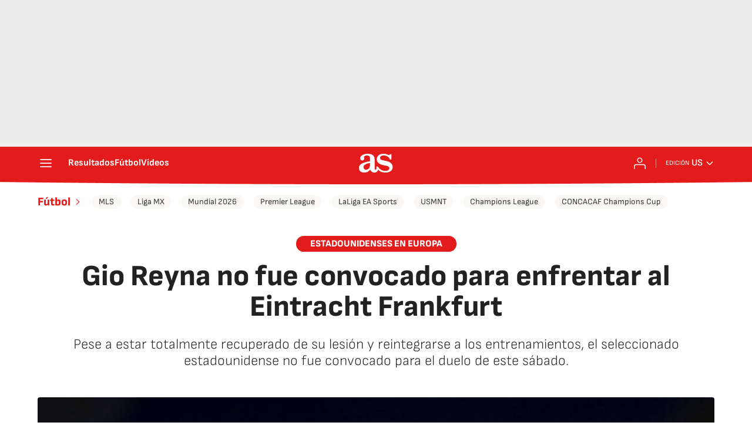

--- FILE ---
content_type: application/x-javascript;charset=utf-8
request_url: https://smetrics.as.com/id?d_visid_ver=5.4.0&d_fieldgroup=A&mcorgid=2387401053DB208C0A490D4C%40AdobeOrg&mid=40243619222112559991613719974171028767&ts=1766034634205
body_size: -38
content:
{"mid":"40243619222112559991613719974171028767"}